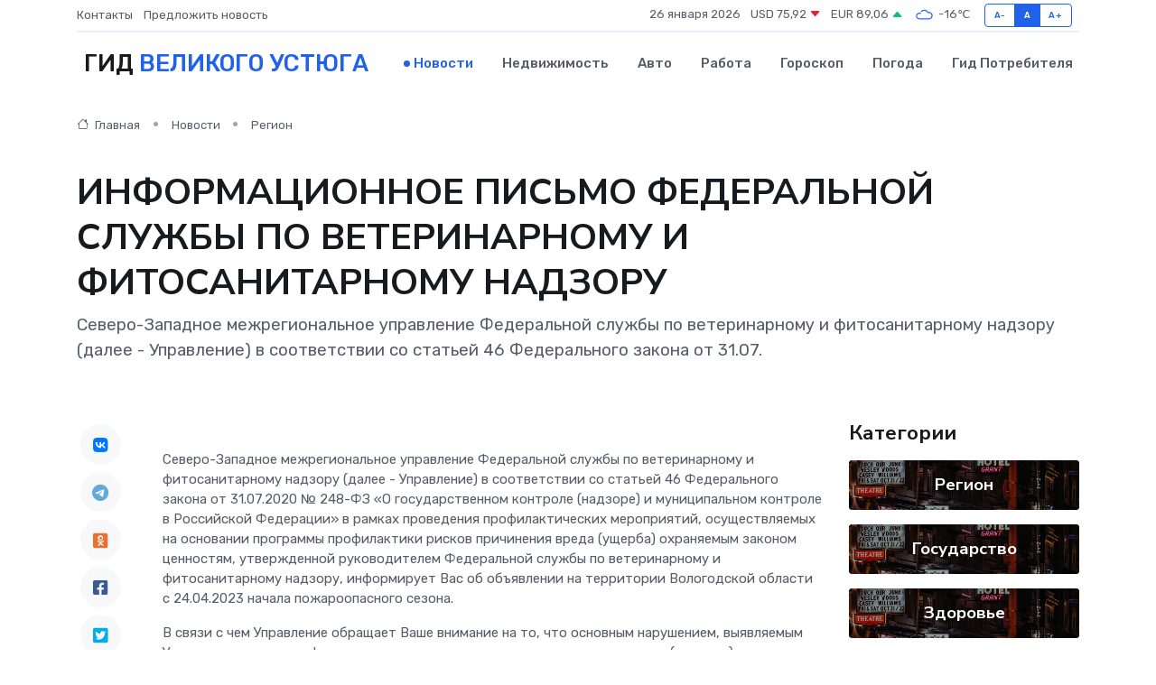

--- FILE ---
content_type: text/html; charset=UTF-8
request_url: https://velikij-ustyug-gid.ru/news/region/informacionnoe-pismo-federalnoy-sluzhby-po-veterinarnomu-i-fitosanitarnomu-nadzoru.htm
body_size: 10658
content:
<!DOCTYPE html>
<html lang="ru">
<head>
	<meta charset="utf-8">
	<meta name="csrf-token" content="5fJHeM4AG2D5YZTFED4ISmwrIVgtYreZcebtAw9C">
    <meta http-equiv="X-UA-Compatible" content="IE=edge">
    <meta name="viewport" content="width=device-width, initial-scale=1">
    <title>ИНФОРМАЦИОННОЕ ПИСЬМО ФЕДЕРАЛЬНОЙ СЛУЖБЫ ПО ВЕТЕРИНАРНОМУ И ФИТОСАНИТАРНОМУ НАДЗОРУ - новости Великого Устюга</title>
    <meta name="description" property="description" content="Северо-Западное межрегиональное управление Федеральной службы по ветеринарному и фитосанитарному надзору (далее - Управление) в соответствии со статьей 46 Федерального закона от 31.07.">
    
    <meta property="fb:pages" content="105958871990207" />
    <link rel="shortcut icon" type="image/x-icon" href="https://velikij-ustyug-gid.ru/favicon.svg">
    <link rel="canonical" href="https://velikij-ustyug-gid.ru/news/region/informacionnoe-pismo-federalnoy-sluzhby-po-veterinarnomu-i-fitosanitarnomu-nadzoru.htm">
    <link rel="preconnect" href="https://fonts.gstatic.com">
    <link rel="dns-prefetch" href="https://fonts.googleapis.com">
    <link rel="dns-prefetch" href="https://pagead2.googlesyndication.com">
    <link rel="dns-prefetch" href="https://res.cloudinary.com">
    <link href="https://fonts.googleapis.com/css2?family=Nunito+Sans:wght@400;700&family=Rubik:wght@400;500;700&display=swap" rel="stylesheet">
    <link rel="stylesheet" type="text/css" href="https://velikij-ustyug-gid.ru/assets/font-awesome/css/all.min.css">
    <link rel="stylesheet" type="text/css" href="https://velikij-ustyug-gid.ru/assets/bootstrap-icons/bootstrap-icons.css">
    <link rel="stylesheet" type="text/css" href="https://velikij-ustyug-gid.ru/assets/tiny-slider/tiny-slider.css">
    <link rel="stylesheet" type="text/css" href="https://velikij-ustyug-gid.ru/assets/glightbox/css/glightbox.min.css">
    <link rel="stylesheet" type="text/css" href="https://velikij-ustyug-gid.ru/assets/plyr/plyr.css">
    <link id="style-switch" rel="stylesheet" type="text/css" href="https://velikij-ustyug-gid.ru/assets/css/style.css">
    <link rel="stylesheet" type="text/css" href="https://velikij-ustyug-gid.ru/assets/css/style2.css">

    <meta name="twitter:card" content="summary">
    <meta name="twitter:site" content="@mysite">
    <meta name="twitter:title" content="ИНФОРМАЦИОННОЕ ПИСЬМО ФЕДЕРАЛЬНОЙ СЛУЖБЫ ПО ВЕТЕРИНАРНОМУ И ФИТОСАНИТАРНОМУ НАДЗОРУ - новости Великого Устюга">
    <meta name="twitter:description" content="Северо-Западное межрегиональное управление Федеральной службы по ветеринарному и фитосанитарному надзору (далее - Управление) в соответствии со статьей 46 Федерального закона от 31.07.">
    <meta name="twitter:creator" content="@mysite">
    <meta name="twitter:image:src" content="https://velikij-ustyug-gid.ru/images/logo.gif">
    <meta name="twitter:domain" content="velikij-ustyug-gid.ru">
    <meta name="twitter:card" content="summary_large_image" /><meta name="twitter:image" content="https://velikij-ustyug-gid.ru/images/logo.gif">

    <meta property="og:url" content="http://velikij-ustyug-gid.ru/news/region/informacionnoe-pismo-federalnoy-sluzhby-po-veterinarnomu-i-fitosanitarnomu-nadzoru.htm">
    <meta property="og:title" content="ИНФОРМАЦИОННОЕ ПИСЬМО ФЕДЕРАЛЬНОЙ СЛУЖБЫ ПО ВЕТЕРИНАРНОМУ И ФИТОСАНИТАРНОМУ НАДЗОРУ - новости Великого Устюга">
    <meta property="og:description" content="Северо-Западное межрегиональное управление Федеральной службы по ветеринарному и фитосанитарному надзору (далее - Управление) в соответствии со статьей 46 Федерального закона от 31.07.">
    <meta property="og:type" content="website">
    <meta property="og:image" content="https://velikij-ustyug-gid.ru/images/logo.gif">
    <meta property="og:locale" content="ru_RU">
    <meta property="og:site_name" content="Гид Великого Устюга">
    

    <link rel="image_src" href="https://velikij-ustyug-gid.ru/images/logo.gif" />

    <link rel="alternate" type="application/rss+xml" href="https://velikij-ustyug-gid.ru/feed" title="Великий Устюг: гид, новости, афиша">
        <script async src="https://pagead2.googlesyndication.com/pagead/js/adsbygoogle.js"></script>
    <script>
        (adsbygoogle = window.adsbygoogle || []).push({
            google_ad_client: "ca-pub-0899253526956684",
            enable_page_level_ads: true
        });
    </script>
        
    
    
    
    <script>if (window.top !== window.self) window.top.location.replace(window.self.location.href);</script>
    <script>if(self != top) { top.location=document.location;}</script>

<!-- Google tag (gtag.js) -->
<script async src="https://www.googletagmanager.com/gtag/js?id=G-71VQP5FD0J"></script>
<script>
  window.dataLayer = window.dataLayer || [];
  function gtag(){dataLayer.push(arguments);}
  gtag('js', new Date());

  gtag('config', 'G-71VQP5FD0J');
</script>
</head>
<body>
<script type="text/javascript" > (function(m,e,t,r,i,k,a){m[i]=m[i]||function(){(m[i].a=m[i].a||[]).push(arguments)}; m[i].l=1*new Date();k=e.createElement(t),a=e.getElementsByTagName(t)[0],k.async=1,k.src=r,a.parentNode.insertBefore(k,a)}) (window, document, "script", "https://mc.yandex.ru/metrika/tag.js", "ym"); ym(54008308, "init", {}); ym(86840228, "init", { clickmap:true, trackLinks:true, accurateTrackBounce:true, webvisor:true });</script> <noscript><div><img src="https://mc.yandex.ru/watch/54008308" style="position:absolute; left:-9999px;" alt="" /><img src="https://mc.yandex.ru/watch/86840228" style="position:absolute; left:-9999px;" alt="" /></div></noscript>
<script type="text/javascript">
    new Image().src = "//counter.yadro.ru/hit?r"+escape(document.referrer)+((typeof(screen)=="undefined")?"":";s"+screen.width+"*"+screen.height+"*"+(screen.colorDepth?screen.colorDepth:screen.pixelDepth))+";u"+escape(document.URL)+";h"+escape(document.title.substring(0,150))+";"+Math.random();
</script>
<!-- Rating@Mail.ru counter -->
<script type="text/javascript">
var _tmr = window._tmr || (window._tmr = []);
_tmr.push({id: "3138453", type: "pageView", start: (new Date()).getTime()});
(function (d, w, id) {
  if (d.getElementById(id)) return;
  var ts = d.createElement("script"); ts.type = "text/javascript"; ts.async = true; ts.id = id;
  ts.src = "https://top-fwz1.mail.ru/js/code.js";
  var f = function () {var s = d.getElementsByTagName("script")[0]; s.parentNode.insertBefore(ts, s);};
  if (w.opera == "[object Opera]") { d.addEventListener("DOMContentLoaded", f, false); } else { f(); }
})(document, window, "topmailru-code");
</script><noscript><div>
<img src="https://top-fwz1.mail.ru/counter?id=3138453;js=na" style="border:0;position:absolute;left:-9999px;" alt="Top.Mail.Ru" />
</div></noscript>
<!-- //Rating@Mail.ru counter -->

<header class="navbar-light navbar-sticky header-static">
    <div class="navbar-top d-none d-lg-block small">
        <div class="container">
            <div class="d-md-flex justify-content-between align-items-center my-1">
                <!-- Top bar left -->
                <ul class="nav">
                    <li class="nav-item">
                        <a class="nav-link ps-0" href="https://velikij-ustyug-gid.ru/contacts">Контакты</a>
                    </li>
                    <li class="nav-item">
                        <a class="nav-link ps-0" href="https://velikij-ustyug-gid.ru/sendnews">Предложить новость</a>
                    </li>
                    
                </ul>
                <!-- Top bar right -->
                <div class="d-flex align-items-center">
                    
                    <ul class="list-inline mb-0 text-center text-sm-end me-3">
						<li class="list-inline-item">
							<span>26 января 2026</span>
						</li>
                        <li class="list-inline-item">
                            <a class="nav-link px-0" href="https://velikij-ustyug-gid.ru/currency">
                                <span>USD 75,92 <i class="bi bi-caret-down-fill text-danger"></i></span>
                            </a>
						</li>
                        <li class="list-inline-item">
                            <a class="nav-link px-0" href="https://velikij-ustyug-gid.ru/currency">
                                <span>EUR 89,06 <i class="bi bi-caret-up-fill text-success"></i></span>
                            </a>
						</li>
						<li class="list-inline-item">
                            <a class="nav-link px-0" href="https://velikij-ustyug-gid.ru/pogoda">
                                <svg xmlns="http://www.w3.org/2000/svg" width="25" height="25" viewBox="0 0 30 30"><path fill="#315EFB" fill-rule="evenodd" d="M25.036 13.066a4.948 4.948 0 0 1 0 5.868A4.99 4.99 0 0 1 20.99 21H8.507a4.49 4.49 0 0 1-3.64-1.86 4.458 4.458 0 0 1 0-5.281A4.491 4.491 0 0 1 8.506 12c.686 0 1.37.159 1.996.473a.5.5 0 0 1 .16.766l-.33.399a.502.502 0 0 1-.598.132 2.976 2.976 0 0 0-3.346.608 3.007 3.007 0 0 0 .334 4.532c.527.396 1.177.59 1.836.59H20.94a3.54 3.54 0 0 0 2.163-.711 3.497 3.497 0 0 0 1.358-3.206 3.45 3.45 0 0 0-.706-1.727A3.486 3.486 0 0 0 20.99 12.5c-.07 0-.138.016-.208.02-.328.02-.645.085-.947.192a.496.496 0 0 1-.63-.287 4.637 4.637 0 0 0-.445-.874 4.495 4.495 0 0 0-.584-.733A4.461 4.461 0 0 0 14.998 9.5a4.46 4.46 0 0 0-3.177 1.318 2.326 2.326 0 0 0-.135.147.5.5 0 0 1-.592.131 5.78 5.78 0 0 0-.453-.19.5.5 0 0 1-.21-.79A5.97 5.97 0 0 1 14.998 8a5.97 5.97 0 0 1 4.237 1.757c.398.399.704.85.966 1.319.262-.042.525-.076.79-.076a4.99 4.99 0 0 1 4.045 2.066zM0 0v30V0zm30 0v30V0z"></path></svg>
                                <span>-16&#8451;</span>
                            </a>
						</li>
					</ul>

                    <!-- Font size accessibility START -->
                    <div class="btn-group me-2" role="group" aria-label="font size changer">
                        <input type="radio" class="btn-check" name="fntradio" id="font-sm">
                        <label class="btn btn-xs btn-outline-primary mb-0" for="font-sm">A-</label>

                        <input type="radio" class="btn-check" name="fntradio" id="font-default" checked>
                        <label class="btn btn-xs btn-outline-primary mb-0" for="font-default">A</label>

                        <input type="radio" class="btn-check" name="fntradio" id="font-lg">
                        <label class="btn btn-xs btn-outline-primary mb-0" for="font-lg">A+</label>
                    </div>

                    
                </div>
            </div>
            <!-- Divider -->
            <div class="border-bottom border-2 border-primary opacity-1"></div>
        </div>
    </div>

    <!-- Logo Nav START -->
    <nav class="navbar navbar-expand-lg">
        <div class="container">
            <!-- Logo START -->
            <a class="navbar-brand" href="https://velikij-ustyug-gid.ru" style="text-align: end;">
                
                			<span class="ms-2 fs-3 text-uppercase fw-normal">Гид <span style="color: #2163e8;">Великого Устюга</span></span>
                            </a>
            <!-- Logo END -->

            <!-- Responsive navbar toggler -->
            <button class="navbar-toggler ms-auto" type="button" data-bs-toggle="collapse"
                data-bs-target="#navbarCollapse" aria-controls="navbarCollapse" aria-expanded="false"
                aria-label="Toggle navigation">
                <span class="text-body h6 d-none d-sm-inline-block">Menu</span>
                <span class="navbar-toggler-icon"></span>
            </button>

            <!-- Main navbar START -->
            <div class="collapse navbar-collapse" id="navbarCollapse">
                <ul class="navbar-nav navbar-nav-scroll mx-auto">
                                        <li class="nav-item"> <a class="nav-link active" href="https://velikij-ustyug-gid.ru/news">Новости</a></li>
                                        <li class="nav-item"> <a class="nav-link" href="https://velikij-ustyug-gid.ru/realty">Недвижимость</a></li>
                                        <li class="nav-item"> <a class="nav-link" href="https://velikij-ustyug-gid.ru/auto">Авто</a></li>
                                        <li class="nav-item"> <a class="nav-link" href="https://velikij-ustyug-gid.ru/job">Работа</a></li>
                                        <li class="nav-item"> <a class="nav-link" href="https://velikij-ustyug-gid.ru/horoscope">Гороскоп</a></li>
                                        <li class="nav-item"> <a class="nav-link" href="https://velikij-ustyug-gid.ru/pogoda">Погода</a></li>
                                        <li class="nav-item"> <a class="nav-link" href="https://velikij-ustyug-gid.ru/poleznoe">Гид потребителя</a></li>
                                    </ul>
            </div>
            <!-- Main navbar END -->

            
        </div>
    </nav>
    <!-- Logo Nav END -->
</header>
    <main>
        <!-- =======================
                Main content START -->
        <section class="pt-3 pb-lg-5">
            <div class="container" data-sticky-container>
                <div class="row">
                    <!-- Main Post START -->
                    <div class="col-lg-9">
                        <!-- Categorie Detail START -->
                        <div class="mb-4">
							<nav aria-label="breadcrumb" itemscope itemtype="http://schema.org/BreadcrumbList">
								<ol class="breadcrumb breadcrumb-dots">
									<li class="breadcrumb-item" itemprop="itemListElement" itemscope itemtype="http://schema.org/ListItem">
										<meta itemprop="name" content="Гид Великого Устюга">
										<meta itemprop="position" content="1">
										<meta itemprop="item" content="https://velikij-ustyug-gid.ru">
										<a itemprop="url" href="https://velikij-ustyug-gid.ru">
										<i class="bi bi-house me-1"></i> Главная
										</a>
									</li>
									<li class="breadcrumb-item" itemprop="itemListElement" itemscope itemtype="http://schema.org/ListItem">
										<meta itemprop="name" content="Новости">
										<meta itemprop="position" content="2">
										<meta itemprop="item" content="https://velikij-ustyug-gid.ru/news">
										<a itemprop="url" href="https://velikij-ustyug-gid.ru/news"> Новости</a>
									</li>
									<li class="breadcrumb-item" aria-current="page" itemprop="itemListElement" itemscope itemtype="http://schema.org/ListItem">
										<meta itemprop="name" content="Регион">
										<meta itemprop="position" content="3">
										<meta itemprop="item" content="https://velikij-ustyug-gid.ru/news/region">
										<a itemprop="url" href="https://velikij-ustyug-gid.ru/news/region"> Регион</a>
									</li>
									<li aria-current="page" itemprop="itemListElement" itemscope itemtype="http://schema.org/ListItem">
									<meta itemprop="name" content="ИНФОРМАЦИОННОЕ ПИСЬМО ФЕДЕРАЛЬНОЙ СЛУЖБЫ ПО ВЕТЕРИНАРНОМУ И ФИТОСАНИТАРНОМУ НАДЗОРУ">
									<meta itemprop="position" content="4" />
									<meta itemprop="item" content="https://velikij-ustyug-gid.ru/news/region/informacionnoe-pismo-federalnoy-sluzhby-po-veterinarnomu-i-fitosanitarnomu-nadzoru.htm">
									</li>
								</ol>
							</nav>
						
                        </div>
                    </div>
                </div>
                <div class="row align-items-center">
                                                        <!-- Content -->
                    <div class="col-md-12 mt-4 mt-md-0">
                                            <h1 class="display-6">ИНФОРМАЦИОННОЕ ПИСЬМО ФЕДЕРАЛЬНОЙ СЛУЖБЫ ПО ВЕТЕРИНАРНОМУ И ФИТОСАНИТАРНОМУ НАДЗОРУ</h1>
                        <p class="lead">Северо-Западное межрегиональное управление Федеральной службы по ветеринарному и фитосанитарному надзору (далее - Управление) в соответствии со статьей 46 Федерального закона от 31.07.</p>
                    </div>
				                                    </div>
            </div>
        </section>
        <!-- =======================
        Main START -->
        <section class="pt-0">
            <div class="container position-relative" data-sticky-container>
                <div class="row">
                    <!-- Left sidebar START -->
                    <div class="col-md-1">
                        <div class="text-start text-lg-center mb-5" data-sticky data-margin-top="80" data-sticky-for="767">
                            <style>
                                .fa-vk::before {
                                    color: #07f;
                                }
                                .fa-telegram::before {
                                    color: #64a9dc;
                                }
                                .fa-facebook-square::before {
                                    color: #3b5998;
                                }
                                .fa-odnoklassniki-square::before {
                                    color: #eb722e;
                                }
                                .fa-twitter-square::before {
                                    color: #00aced;
                                }
                                .fa-whatsapp::before {
                                    color: #65bc54;
                                }
                                .fa-viber::before {
                                    color: #7b519d;
                                }
                                .fa-moimir svg {
                                    background-color: #168de2;
                                    height: 18px;
                                    width: 18px;
                                    background-size: 18px 18px;
                                    border-radius: 4px;
                                    margin-bottom: 2px;
                                }
                            </style>
                            <ul class="nav text-white-force">
                                <li class="nav-item">
                                    <a class="nav-link icon-md rounded-circle m-1 p-0 fs-5 bg-light" href="https://vk.com/share.php?url=https://velikij-ustyug-gid.ru/news/region/informacionnoe-pismo-federalnoy-sluzhby-po-veterinarnomu-i-fitosanitarnomu-nadzoru.htm&title=ИНФОРМАЦИОННОЕ ПИСЬМО ФЕДЕРАЛЬНОЙ СЛУЖБЫ ПО ВЕТЕРИНАРНОМУ И ФИТОСАНИТАРНОМУ НАДЗОРУ - новости Великого Устюга&utm_source=share" rel="nofollow" target="_blank">
                                        <i class="fab fa-vk align-middle text-body"></i>
                                    </a>
                                </li>
                                <li class="nav-item">
                                    <a class="nav-link icon-md rounded-circle m-1 p-0 fs-5 bg-light" href="https://t.me/share/url?url=https://velikij-ustyug-gid.ru/news/region/informacionnoe-pismo-federalnoy-sluzhby-po-veterinarnomu-i-fitosanitarnomu-nadzoru.htm&text=ИНФОРМАЦИОННОЕ ПИСЬМО ФЕДЕРАЛЬНОЙ СЛУЖБЫ ПО ВЕТЕРИНАРНОМУ И ФИТОСАНИТАРНОМУ НАДЗОРУ - новости Великого Устюга&utm_source=share" rel="nofollow" target="_blank">
                                        <i class="fab fa-telegram align-middle text-body"></i>
                                    </a>
                                </li>
                                <li class="nav-item">
                                    <a class="nav-link icon-md rounded-circle m-1 p-0 fs-5 bg-light" href="https://connect.ok.ru/offer?url=https://velikij-ustyug-gid.ru/news/region/informacionnoe-pismo-federalnoy-sluzhby-po-veterinarnomu-i-fitosanitarnomu-nadzoru.htm&title=ИНФОРМАЦИОННОЕ ПИСЬМО ФЕДЕРАЛЬНОЙ СЛУЖБЫ ПО ВЕТЕРИНАРНОМУ И ФИТОСАНИТАРНОМУ НАДЗОРУ - новости Великого Устюга&utm_source=share" rel="nofollow" target="_blank">
                                        <i class="fab fa-odnoklassniki-square align-middle text-body"></i>
                                    </a>
                                </li>
                                <li class="nav-item">
                                    <a class="nav-link icon-md rounded-circle m-1 p-0 fs-5 bg-light" href="https://www.facebook.com/sharer.php?src=sp&u=https://velikij-ustyug-gid.ru/news/region/informacionnoe-pismo-federalnoy-sluzhby-po-veterinarnomu-i-fitosanitarnomu-nadzoru.htm&title=ИНФОРМАЦИОННОЕ ПИСЬМО ФЕДЕРАЛЬНОЙ СЛУЖБЫ ПО ВЕТЕРИНАРНОМУ И ФИТОСАНИТАРНОМУ НАДЗОРУ - новости Великого Устюга&utm_source=share" rel="nofollow" target="_blank">
                                        <i class="fab fa-facebook-square align-middle text-body"></i>
                                    </a>
                                </li>
                                <li class="nav-item">
                                    <a class="nav-link icon-md rounded-circle m-1 p-0 fs-5 bg-light" href="https://twitter.com/intent/tweet?text=ИНФОРМАЦИОННОЕ ПИСЬМО ФЕДЕРАЛЬНОЙ СЛУЖБЫ ПО ВЕТЕРИНАРНОМУ И ФИТОСАНИТАРНОМУ НАДЗОРУ - новости Великого Устюга&url=https://velikij-ustyug-gid.ru/news/region/informacionnoe-pismo-federalnoy-sluzhby-po-veterinarnomu-i-fitosanitarnomu-nadzoru.htm&utm_source=share" rel="nofollow" target="_blank">
                                        <i class="fab fa-twitter-square align-middle text-body"></i>
                                    </a>
                                </li>
                                <li class="nav-item">
                                    <a class="nav-link icon-md rounded-circle m-1 p-0 fs-5 bg-light" href="https://api.whatsapp.com/send?text=ИНФОРМАЦИОННОЕ ПИСЬМО ФЕДЕРАЛЬНОЙ СЛУЖБЫ ПО ВЕТЕРИНАРНОМУ И ФИТОСАНИТАРНОМУ НАДЗОРУ - новости Великого Устюга https://velikij-ustyug-gid.ru/news/region/informacionnoe-pismo-federalnoy-sluzhby-po-veterinarnomu-i-fitosanitarnomu-nadzoru.htm&utm_source=share" rel="nofollow" target="_blank">
                                        <i class="fab fa-whatsapp align-middle text-body"></i>
                                    </a>
                                </li>
                                <li class="nav-item">
                                    <a class="nav-link icon-md rounded-circle m-1 p-0 fs-5 bg-light" href="viber://forward?text=ИНФОРМАЦИОННОЕ ПИСЬМО ФЕДЕРАЛЬНОЙ СЛУЖБЫ ПО ВЕТЕРИНАРНОМУ И ФИТОСАНИТАРНОМУ НАДЗОРУ - новости Великого Устюга https://velikij-ustyug-gid.ru/news/region/informacionnoe-pismo-federalnoy-sluzhby-po-veterinarnomu-i-fitosanitarnomu-nadzoru.htm&utm_source=share" rel="nofollow" target="_blank">
                                        <i class="fab fa-viber align-middle text-body"></i>
                                    </a>
                                </li>
                                <li class="nav-item">
                                    <a class="nav-link icon-md rounded-circle m-1 p-0 fs-5 bg-light" href="https://connect.mail.ru/share?url=https://velikij-ustyug-gid.ru/news/region/informacionnoe-pismo-federalnoy-sluzhby-po-veterinarnomu-i-fitosanitarnomu-nadzoru.htm&title=ИНФОРМАЦИОННОЕ ПИСЬМО ФЕДЕРАЛЬНОЙ СЛУЖБЫ ПО ВЕТЕРИНАРНОМУ И ФИТОСАНИТАРНОМУ НАДЗОРУ - новости Великого Устюга&utm_source=share" rel="nofollow" target="_blank">
                                        <i class="fab fa-moimir align-middle text-body"><svg viewBox='0 0 24 24' xmlns='http://www.w3.org/2000/svg'><path d='M8.889 9.667a1.333 1.333 0 100-2.667 1.333 1.333 0 000 2.667zm6.222 0a1.333 1.333 0 100-2.667 1.333 1.333 0 000 2.667zm4.77 6.108l-1.802-3.028a.879.879 0 00-1.188-.307.843.843 0 00-.313 1.166l.214.36a6.71 6.71 0 01-4.795 1.996 6.711 6.711 0 01-4.792-1.992l.217-.364a.844.844 0 00-.313-1.166.878.878 0 00-1.189.307l-1.8 3.028a.844.844 0 00.312 1.166.88.88 0 001.189-.307l.683-1.147a8.466 8.466 0 005.694 2.18 8.463 8.463 0 005.698-2.184l.685 1.151a.873.873 0 001.189.307.844.844 0 00.312-1.166z' fill='#FFF' fill-rule='evenodd'/></svg></i>
                                    </a>
                                </li>
                                
                            </ul>
                        </div>
                    </div>
                    <!-- Left sidebar END -->

                    <!-- Main Content START -->
                    <div class="col-md-10 col-lg-8 mb-5">
                        <div class="mb-4">
                                                    </div>
                        <div itemscope itemtype="http://schema.org/NewsArticle">
                            <meta itemprop="headline" content="ИНФОРМАЦИОННОЕ ПИСЬМО ФЕДЕРАЛЬНОЙ СЛУЖБЫ ПО ВЕТЕРИНАРНОМУ И ФИТОСАНИТАРНОМУ НАДЗОРУ">
                            <meta itemprop="identifier" content="https://velikij-ustyug-gid.ru/8394723">
                            <span itemprop="articleBody"><p> 
	 Северо-Западное межрегиональное управление Федеральной службы по ветеринарному и фитосанитарному надзору (далее - Управление) в соответствии со статьей 46 Федерального закона от 31.07.2020 № 248-ФЗ «О государственном контроле (надзоре) и муниципальном контроле в Российской Федерации» в рамках проведения профилактических мероприятий, осуществляемых на основании программы профилактики рисков причинения вреда (ущерба) охраняемым законом ценностям, утвержденной руководителем Федеральной службы по ветеринарному и фитосанитарному надзору, информирует Вас об объявлении на территории Вологодской области с 24.04.2023 начала пожароопасного сезона.
 </p> 
 <p> 
	 В связи с чем Управление обращает Ваше внимание на то, что основным нарушением, выявляемым Управлением в рамках федерального государственного земельного контроля (надзора) на территории Вологодской области, является зарастание сельскохозяйственных угодий многолетней сорной и древесно-кустарниковой растительностью, вследствие неиспользования земель сельскохозяйственного назначения по целевому назначению.
 
										
											
											

										

									







</p> 
 <p> 
	 В целях исполнения выданных Управлением по выявленным фактам зарастания земельных участков предписаний об устранении выявленного нарушения требований земельного законодательства и предостережений о недопустимости нарушения обязательных требований недобросовестные правообладатели земель сельскохозяйственного назначения, вместо проведения агротехнических, фитосанитарных и агрохимических мероприятий, поджигают сухую траву на заросших полях, что приводит не только к причинению вреда окружающей среде - почве, растениям, деревьям, животным, но и может привести к возникновению реальной угрозы жизни и здоровью людей, в случае перехода огня на леса, а также жилые дома и надворные постройки.
 </p> 
 <p> 
	 В силу пункта 2 статьи 13 Земельного Кодекса Российской Федерации правообладатели (собственники, землепользователи, землевладельцы и арендаторы) земельных участков в целях охраны земель обязаны проводить мероприятия по воспроизводству плодородия земель сельскохозяйственного назначения и защите сельскохозяйственных угодий от зарастания деревьями и кустарниками, сорными растениями.
 </p> 
 <p> 
	 В соответствии со статьей 42 Земельного кодекса Российской Федерации собственники земельных участков и лица, не являющиеся собственниками земельных участков, обязаны использовать земельные участки в соответствии с их целевым назначением способами, которые не должны наносить вред окружающей среде, в том числе земле как природному объекту, осуществлять мероприятия но охране земель, в том числе меры пожарной безопасности, не допускать загрязнение, истощение, деградацию, порчу, уничтожение земель и почв и иное негативное воздействие на земли и почвы.
 </p> 
 <p> 
	 Правилами противопожарного режима в Российской Федерации, утвержденными Постановлением Правительства Российской Федерации от 16.09.2020 № 1479, запрещается выжигание сухой травянистой растительности, стерни, пожнивных остатков (за исключением рисовой соломы) на землях сельскохозяйственного назначения. Правообладатели земельных участков (собственники земельных участков, землепользователи, землевладельцы и арендаторы земельных участков) сельскохозяйственного назначения должны принимать меры по защите сельскохозяйственных угодий от зарастания сорной растительностью и своевременному проведению сенокошения на сенокосах.
 </p> 
 <p> 
	 Федеральным законом от 05.12.2022 № 509-ФЗ с марта 2023 года введена обязанность собственников земельных участков и лиц, не являющихся собственниками земельных участков, в случае обнаружения пожара на земельном участке, используемом для сельскохозяйственного производства, немедленно уведомить пожарную охрану и оказывать ей содействие при тушении пожара на данном земельном участке.
 </p> 
 <p> 
	 &nbsp; 
 </p> 
 <p> 
	 &nbsp; 
 </p> 
 <p> 
	 Заместитель Руководителя
 </p> 
 <p> 
	 Северо-Западного межрегионального
 </p> 
 <p> 
	 управления Федеральной службы по&nbsp; &nbsp; &nbsp; &nbsp; &nbsp; &nbsp; &nbsp; &nbsp; &nbsp; &nbsp; &nbsp; &nbsp; &nbsp; &nbsp; &nbsp; &nbsp; &nbsp; &nbsp; &nbsp; &nbsp; &nbsp; &nbsp; &nbsp; &nbsp;  -
 </p> 
 <p> 
	 ветеринарному и фитосанитарному надзору&nbsp; &nbsp; &nbsp; &nbsp; &nbsp; &nbsp; &nbsp; &nbsp; &nbsp; &nbsp; &nbsp; &nbsp; &nbsp; &nbsp; &nbsp; &nbsp; &nbsp; &nbsp; &nbsp; &nbsp; &nbsp; &nbsp; &nbsp; &nbsp; &nbsp; &nbsp; &nbsp; &nbsp; &nbsp; &nbsp;  И.В. Апанасова
 </p></span>
                        </div>
                                                                        <div><a href="https://cherra.ru/news/informatsionnoe-pismo-federalnoy-sluzhby-po-veteri12052023/" target="_blank" rel="author">Источник</a></div>
                                                                        <div class="col-12 mt-3"><a href="https://velikij-ustyug-gid.ru/sendnews">Предложить новость</a></div>
                        <div class="col-12 mt-5">
                            <h2 class="my-3">Последние новости</h2>
                            <div class="row gy-4">
                                <!-- Card item START -->
<div class="col-sm-6">
    <div class="card" itemscope="" itemtype="http://schema.org/BlogPosting">
        <!-- Card img -->
        <div class="position-relative">
                        <img class="card-img" src="https://res.cloudinary.com/dlbzqdtko/image/upload/c_fill,w_420,h_315,q_auto,g_face/eildwqvvwxff4gd0qnb4" alt="Почему сервоприводы выходят из строя чаще всего в промышленном секторе?" itemprop="image">
                    </div>
        <div class="card-body px-0 pt-3" itemprop="name">
            <h4 class="card-title" itemprop="headline"><a href="https://velikij-ustyug-gid.ru/news/ekonomika/pochemu-servoprivody-vyhodyat-iz-stroya-chasche-vsego-v-promyshlennom-sektore.htm"
                    class="btn-link text-reset fw-bold" itemprop="url">Почему сервоприводы выходят из строя чаще всего в промышленном секторе?</a></h4>
            <p class="card-text" itemprop="articleBody">Разбираем, что губит высокоточное оборудование на заводах, фабриках и логистических комплексах — от перегрузок до неправильной настройки</p>
        </div>
        <meta itemprop="author" content="Редактор"/>
        <meta itemscope itemprop="mainEntityOfPage" itemType="https://schema.org/WebPage" itemid="https://velikij-ustyug-gid.ru/news/ekonomika/pochemu-servoprivody-vyhodyat-iz-stroya-chasche-vsego-v-promyshlennom-sektore.htm"/>
        <meta itemprop="dateModified" content="2025-11-04"/>
        <meta itemprop="datePublished" content="2025-11-04"/>
    </div>
</div>
<!-- Card item END -->
<!-- Card item START -->
<div class="col-sm-6">
    <div class="card" itemscope="" itemtype="http://schema.org/BlogPosting">
        <!-- Card img -->
        <div class="position-relative">
                        <img class="card-img" src="https://res.cloudinary.com/dlbzqdtko/image/upload/c_fill,w_420,h_315,q_auto,g_face/qhzlzx1jdoagjmcysdca" alt="Что такое титульное страхование при ипотеке и зачем оно нужно покупателю" itemprop="image">
                    </div>
        <div class="card-body px-0 pt-3" itemprop="name">
            <h4 class="card-title" itemprop="headline"><a href="https://velikij-ustyug-gid.ru/news/ekonomika/chto-takoe-titulnoe-strahovanie-pri-ipoteke-i-zachem-ono-nuzhno-pokupatelyu.htm"
                    class="btn-link text-reset fw-bold" itemprop="url">Что такое титульное страхование при ипотеке и зачем оно нужно покупателю</a></h4>
            <p class="card-text" itemprop="articleBody">Простыми словами о сложном: как работает защита прав собственности на квартиру и почему без неё ипотека может оказаться рисковой</p>
        </div>
        <meta itemprop="author" content="Редактор"/>
        <meta itemscope itemprop="mainEntityOfPage" itemType="https://schema.org/WebPage" itemid="https://velikij-ustyug-gid.ru/news/ekonomika/chto-takoe-titulnoe-strahovanie-pri-ipoteke-i-zachem-ono-nuzhno-pokupatelyu.htm"/>
        <meta itemprop="dateModified" content="2025-08-24"/>
        <meta itemprop="datePublished" content="2025-08-24"/>
    </div>
</div>
<!-- Card item END -->
<!-- Card item START -->
<div class="col-sm-6">
    <div class="card" itemscope="" itemtype="http://schema.org/BlogPosting">
        <!-- Card img -->
        <div class="position-relative">
                        <img class="card-img" src="https://res.cloudinary.com/dlbzqdtko/image/upload/c_fill,w_420,h_315,q_auto,g_face/ared5qe0t8wzrhlxehm1" alt="Уборку Череповца будет курировать региональный министр по&nbsp;благоустройству" itemprop="image">
                    </div>
        <div class="card-body px-0 pt-3" itemprop="name">
            <h4 class="card-title" itemprop="headline"><a href="https://velikij-ustyug-gid.ru/news/gosudarstvo/uborku-cherepovca-budet-kurirovat-regionalnyy-ministr-po-nbsp-blagoustroystvu.htm"
                    class="btn-link text-reset fw-bold" itemprop="url">Уборку Череповца будет курировать региональный министр по&nbsp;благоустройству</a></h4>
            <p class="card-text" itemprop="articleBody">Сегодня Илья Петров по&amp;nbsp;поручению губернатора Георгия Филимонова посмотрел, как в&amp;nbsp;городе убирают улицы после зимы.</p>
        </div>
        <meta itemprop="author" content="Редактор"/>
        <meta itemscope itemprop="mainEntityOfPage" itemType="https://schema.org/WebPage" itemid="https://velikij-ustyug-gid.ru/news/gosudarstvo/uborku-cherepovca-budet-kurirovat-regionalnyy-ministr-po-nbsp-blagoustroystvu.htm"/>
        <meta itemprop="dateModified" content="2025-04-06"/>
        <meta itemprop="datePublished" content="2025-04-06"/>
    </div>
</div>
<!-- Card item END -->
<!-- Card item START -->
<div class="col-sm-6">
    <div class="card" itemscope="" itemtype="http://schema.org/BlogPosting">
        <!-- Card img -->
        <div class="position-relative">
            <img class="card-img" src="https://res.cloudinary.com/di7jztv5p/image/upload/c_fill,w_420,h_315,q_auto,g_face/gqei5n34zp6qzkg1iovk" alt="Когда скидки превращаются в ловушку: как маркетологи учат нас тратить" itemprop="image">
        </div>
        <div class="card-body px-0 pt-3" itemprop="name">
            <h4 class="card-title" itemprop="headline"><a href="https://ulan-ude-city.ru/news/ekonomika/kogda-skidki-prevraschayutsya-v-lovushku-kak-marketologi-uchat-nas-tratit.htm" class="btn-link text-reset fw-bold" itemprop="url">Когда скидки превращаются в ловушку: как маркетологи учат нас тратить</a></h4>
            <p class="card-text" itemprop="articleBody">Почему “-50% только сегодня” не всегда значит выгоду, как скидки играют на эмоциях и почему даже рациональные люди становятся жертвами маркетинговых трюков.</p>
        </div>
        <meta itemprop="author" content="Редактор"/>
        <meta itemscope itemprop="mainEntityOfPage" itemType="https://schema.org/WebPage" itemid="https://ulan-ude-city.ru/news/ekonomika/kogda-skidki-prevraschayutsya-v-lovushku-kak-marketologi-uchat-nas-tratit.htm"/>
        <meta itemprop="dateModified" content="2026-01-26"/>
        <meta itemprop="datePublished" content="2026-01-26"/>
    </div>
</div>
<!-- Card item END -->
                            </div>
                        </div>
						<div class="col-12 bg-primary bg-opacity-10 p-2 mt-3 rounded">
							Здесь вы можете узнать о лучших предложениях и выгодных условиях, чтобы <a href="https://voronezh365.ru/realty">купить квартиру в Воронеже</a>
						</div>
                        <!-- Comments START -->
                        <div class="mt-5">
                            <h3>Комментарии (0)</h3>
                        </div>
                        <!-- Comments END -->
                        <!-- Reply START -->
                        <div>
                            <h3>Добавить комментарий</h3>
                            <small>Ваш email не публикуется. Обязательные поля отмечены *</small>
                            <form class="row g-3 mt-2">
                                <div class="col-md-6">
                                    <label class="form-label">Имя *</label>
                                    <input type="text" class="form-control" aria-label="First name">
                                </div>
                                <div class="col-md-6">
                                    <label class="form-label">Email *</label>
                                    <input type="email" class="form-control">
                                </div>
                                <div class="col-12">
                                    <label class="form-label">Текст комментария *</label>
                                    <textarea class="form-control" rows="3"></textarea>
                                </div>
                                <div class="col-12">
                                    <button type="submit" class="btn btn-primary">Оставить комментарий</button>
                                </div>
                            </form>
                        </div>
                        <!-- Reply END -->
                    </div>
                    <!-- Main Content END -->
                    <!-- Right sidebar START -->
                    <div class="col-lg-3 d-none d-lg-block">
                        <div data-sticky data-margin-top="80" data-sticky-for="991">
                            <!-- Categories -->
                            <div>
                                <h4 class="mb-3">Категории</h4>
                                                                    <!-- Category item -->
                                    <div class="text-center mb-3 card-bg-scale position-relative overflow-hidden rounded"
                                        style="background-image:url(https://velikij-ustyug-gid.ru/assets/images/blog/4by3/01.jpg); background-position: center left; background-size: cover;">
                                        <div class="bg-dark-overlay-4 p-3">
                                            <a href="https://velikij-ustyug-gid.ru/news/region"
                                                class="stretched-link btn-link fw-bold text-white h5">Регион</a>
                                        </div>
                                    </div>
                                                                    <!-- Category item -->
                                    <div class="text-center mb-3 card-bg-scale position-relative overflow-hidden rounded"
                                        style="background-image:url(https://velikij-ustyug-gid.ru/assets/images/blog/4by3/01.jpg); background-position: center left; background-size: cover;">
                                        <div class="bg-dark-overlay-4 p-3">
                                            <a href="https://velikij-ustyug-gid.ru/news/gosudarstvo"
                                                class="stretched-link btn-link fw-bold text-white h5">Государство</a>
                                        </div>
                                    </div>
                                                                    <!-- Category item -->
                                    <div class="text-center mb-3 card-bg-scale position-relative overflow-hidden rounded"
                                        style="background-image:url(https://velikij-ustyug-gid.ru/assets/images/blog/4by3/01.jpg); background-position: center left; background-size: cover;">
                                        <div class="bg-dark-overlay-4 p-3">
                                            <a href="https://velikij-ustyug-gid.ru/news/zdorove"
                                                class="stretched-link btn-link fw-bold text-white h5">Здоровье</a>
                                        </div>
                                    </div>
                                                                    <!-- Category item -->
                                    <div class="text-center mb-3 card-bg-scale position-relative overflow-hidden rounded"
                                        style="background-image:url(https://velikij-ustyug-gid.ru/assets/images/blog/4by3/02.jpg); background-position: center left; background-size: cover;">
                                        <div class="bg-dark-overlay-4 p-3">
                                            <a href="https://velikij-ustyug-gid.ru/news/ekonomika"
                                                class="stretched-link btn-link fw-bold text-white h5">Экономика</a>
                                        </div>
                                    </div>
                                                                    <!-- Category item -->
                                    <div class="text-center mb-3 card-bg-scale position-relative overflow-hidden rounded"
                                        style="background-image:url(https://velikij-ustyug-gid.ru/assets/images/blog/4by3/05.jpg); background-position: center left; background-size: cover;">
                                        <div class="bg-dark-overlay-4 p-3">
                                            <a href="https://velikij-ustyug-gid.ru/news/politika"
                                                class="stretched-link btn-link fw-bold text-white h5">Политика</a>
                                        </div>
                                    </div>
                                                                    <!-- Category item -->
                                    <div class="text-center mb-3 card-bg-scale position-relative overflow-hidden rounded"
                                        style="background-image:url(https://velikij-ustyug-gid.ru/assets/images/blog/4by3/06.jpg); background-position: center left; background-size: cover;">
                                        <div class="bg-dark-overlay-4 p-3">
                                            <a href="https://velikij-ustyug-gid.ru/news/nauka-i-obrazovanie"
                                                class="stretched-link btn-link fw-bold text-white h5">Наука и Образование</a>
                                        </div>
                                    </div>
                                                                    <!-- Category item -->
                                    <div class="text-center mb-3 card-bg-scale position-relative overflow-hidden rounded"
                                        style="background-image:url(https://velikij-ustyug-gid.ru/assets/images/blog/4by3/06.jpg); background-position: center left; background-size: cover;">
                                        <div class="bg-dark-overlay-4 p-3">
                                            <a href="https://velikij-ustyug-gid.ru/news/proisshestviya"
                                                class="stretched-link btn-link fw-bold text-white h5">Происшествия</a>
                                        </div>
                                    </div>
                                                                    <!-- Category item -->
                                    <div class="text-center mb-3 card-bg-scale position-relative overflow-hidden rounded"
                                        style="background-image:url(https://velikij-ustyug-gid.ru/assets/images/blog/4by3/02.jpg); background-position: center left; background-size: cover;">
                                        <div class="bg-dark-overlay-4 p-3">
                                            <a href="https://velikij-ustyug-gid.ru/news/religiya"
                                                class="stretched-link btn-link fw-bold text-white h5">Религия</a>
                                        </div>
                                    </div>
                                                                    <!-- Category item -->
                                    <div class="text-center mb-3 card-bg-scale position-relative overflow-hidden rounded"
                                        style="background-image:url(https://velikij-ustyug-gid.ru/assets/images/blog/4by3/05.jpg); background-position: center left; background-size: cover;">
                                        <div class="bg-dark-overlay-4 p-3">
                                            <a href="https://velikij-ustyug-gid.ru/news/kultura"
                                                class="stretched-link btn-link fw-bold text-white h5">Культура</a>
                                        </div>
                                    </div>
                                                                    <!-- Category item -->
                                    <div class="text-center mb-3 card-bg-scale position-relative overflow-hidden rounded"
                                        style="background-image:url(https://velikij-ustyug-gid.ru/assets/images/blog/4by3/09.jpg); background-position: center left; background-size: cover;">
                                        <div class="bg-dark-overlay-4 p-3">
                                            <a href="https://velikij-ustyug-gid.ru/news/sport"
                                                class="stretched-link btn-link fw-bold text-white h5">Спорт</a>
                                        </div>
                                    </div>
                                                                    <!-- Category item -->
                                    <div class="text-center mb-3 card-bg-scale position-relative overflow-hidden rounded"
                                        style="background-image:url(https://velikij-ustyug-gid.ru/assets/images/blog/4by3/09.jpg); background-position: center left; background-size: cover;">
                                        <div class="bg-dark-overlay-4 p-3">
                                            <a href="https://velikij-ustyug-gid.ru/news/obschestvo"
                                                class="stretched-link btn-link fw-bold text-white h5">Общество</a>
                                        </div>
                                    </div>
                                                            </div>
                        </div>
                    </div>
                    <!-- Right sidebar END -->
                </div>
        </section>
    </main>
<footer class="bg-dark pt-5">
    
    <!-- Footer copyright START -->
    <div class="bg-dark-overlay-3 mt-5">
        <div class="container">
            <div class="row align-items-center justify-content-md-between py-4">
                <div class="col-md-6">
                    <!-- Copyright -->
                    <div class="text-center text-md-start text-primary-hover text-muted">
                        &#169;2026 Великий Устюг. Все права защищены.
                    </div>
                </div>
                
            </div>
        </div>
    </div>
    <!-- Footer copyright END -->
    <script type="application/ld+json">
        {"@context":"https:\/\/schema.org","@type":"Organization","name":"\u0412\u0435\u043b\u0438\u043a\u0438\u0439 \u0423\u0441\u0442\u044e\u0433 - \u0433\u0438\u0434, \u043d\u043e\u0432\u043e\u0441\u0442\u0438, \u0430\u0444\u0438\u0448\u0430","url":"https:\/\/velikij-ustyug-gid.ru","sameAs":["https:\/\/vk.com\/public208105788","https:\/\/t.me\/ustyug_gid"]}
    </script>
</footer>
<!-- Back to top -->
<div class="back-top"><i class="bi bi-arrow-up-short"></i></div>
<script src="https://velikij-ustyug-gid.ru/assets/bootstrap/js/bootstrap.bundle.min.js"></script>
<script src="https://velikij-ustyug-gid.ru/assets/tiny-slider/tiny-slider.js"></script>
<script src="https://velikij-ustyug-gid.ru/assets/sticky-js/sticky.min.js"></script>
<script src="https://velikij-ustyug-gid.ru/assets/glightbox/js/glightbox.min.js"></script>
<script src="https://velikij-ustyug-gid.ru/assets/plyr/plyr.js"></script>
<script src="https://velikij-ustyug-gid.ru/assets/js/functions.js"></script>
<script src="https://yastatic.net/share2/share.js" async></script>
<script defer src="https://static.cloudflareinsights.com/beacon.min.js/vcd15cbe7772f49c399c6a5babf22c1241717689176015" integrity="sha512-ZpsOmlRQV6y907TI0dKBHq9Md29nnaEIPlkf84rnaERnq6zvWvPUqr2ft8M1aS28oN72PdrCzSjY4U6VaAw1EQ==" data-cf-beacon='{"version":"2024.11.0","token":"97d90b9916ee4c7ea59bc466c7140ffb","r":1,"server_timing":{"name":{"cfCacheStatus":true,"cfEdge":true,"cfExtPri":true,"cfL4":true,"cfOrigin":true,"cfSpeedBrain":true},"location_startswith":null}}' crossorigin="anonymous"></script>
</body>
</html>


--- FILE ---
content_type: text/html; charset=utf-8
request_url: https://www.google.com/recaptcha/api2/aframe
body_size: 267
content:
<!DOCTYPE HTML><html><head><meta http-equiv="content-type" content="text/html; charset=UTF-8"></head><body><script nonce="MIYaDag4OuG7WhYoG2yWWA">/** Anti-fraud and anti-abuse applications only. See google.com/recaptcha */ try{var clients={'sodar':'https://pagead2.googlesyndication.com/pagead/sodar?'};window.addEventListener("message",function(a){try{if(a.source===window.parent){var b=JSON.parse(a.data);var c=clients[b['id']];if(c){var d=document.createElement('img');d.src=c+b['params']+'&rc='+(localStorage.getItem("rc::a")?sessionStorage.getItem("rc::b"):"");window.document.body.appendChild(d);sessionStorage.setItem("rc::e",parseInt(sessionStorage.getItem("rc::e")||0)+1);localStorage.setItem("rc::h",'1769441933973');}}}catch(b){}});window.parent.postMessage("_grecaptcha_ready", "*");}catch(b){}</script></body></html>